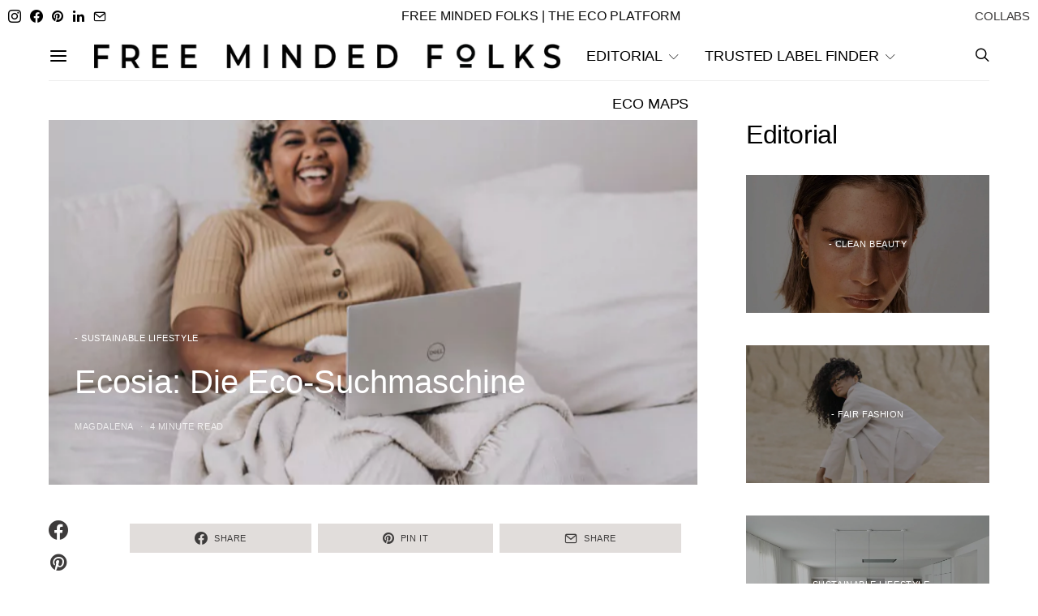

--- FILE ---
content_type: text/css
request_url: https://www.freemindedfolks.com/wp-content/themes/authentic-child/style.css?ver=1.0.0
body_size: 337
content:
/*
 * Theme Name:  Authentic Child
 * Theme URI:   https://codesupply.co/themes/authentic/
 * Description: Authentic Child Theme
 * Author:      Code Supply Co.
 * Author URI:  https://codesupply.co/
 * Template:    authentic
 * Version:     1.0.0
 */

/* Copy any classes from parent theme here. They will override the parent's version. */


.topbar{padding: 0px 10px;}

.topbar .col-center{
	display: flex;
	flex-grow: 1;
	justify-content: center;}

.topbar .col-center p{margin:0px;}
/*
.cs-wide-area2 article.layout-size-medium .post-outer{display:none;}

figure.to_be_moved{position: relative;
height: 100%;}
figure.to_be_moved img:hover{
	background-color: rgba(44,47,48,0.5);
	transition: color .2s ease;
	
}

.wc-block-grid__products  .tax-info, .wc-block-grid__products  .delivery-time-info{display:none;}

.post-thumbnail {
	max-height:506px;
}
*/
body.home div.overlay-inner div.post-excerpt{font-size:18px;font-weight:700;}


@media only screen and (max-width: 516px){
	
	blockquote p{font-size:14px !important;}
	figure.wp-block-pullquote.alignwide {
		margin-left:56px !important;
		margin-right:56px !important;}
	
	.wp-block-quote:not(.is-large), .wp-block-quote:not(.is-style-large) {line-height:0.5 !important;}
	
	#sb_instagram.sbi_col_9 #sbi_images .sbi_item {width:50%;}
}

@media only screen and (max-width: 413px){
	footer .navbar-nav > li + li{margin-left:1.2rem;}
}

@media only screen and (max-width: 321px){
	footer .navbar-nav > li + li:last-child{margin-left:0rem;}
}

